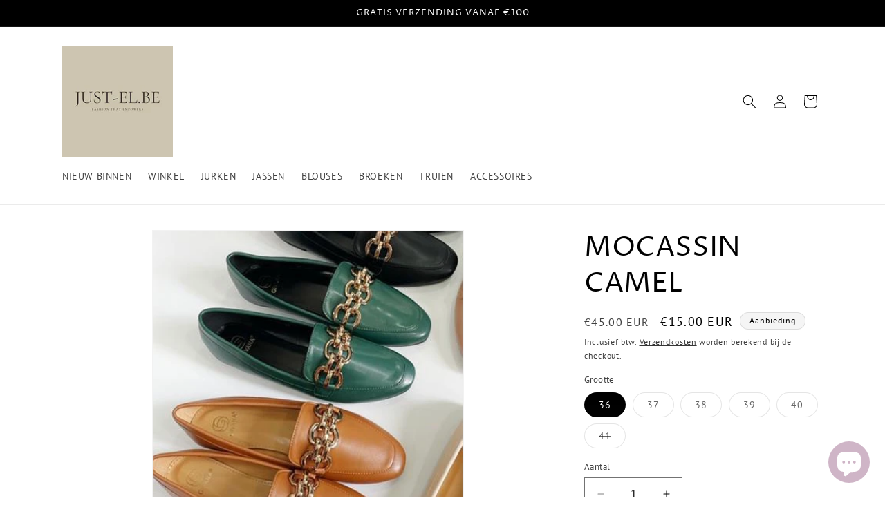

--- FILE ---
content_type: text/javascript; charset=utf-8
request_url: https://just-el.be/products/mocassin-camel.js
body_size: 146
content:
{"id":6864363159729,"title":"MOCASSIN CAMEL","handle":"mocassin-camel","description":"\u003cp\u003eTailleren normaal \u003c\/p\u003e","published_at":"2021-08-08T16:20:57+02:00","created_at":"2021-08-08T16:20:57+02:00","vendor":"JUST'EL","type":"shoes","tags":["outlet","shoes"],"price":1500,"price_min":1500,"price_max":1500,"available":true,"price_varies":false,"compare_at_price":4500,"compare_at_price_min":4500,"compare_at_price_max":4500,"compare_at_price_varies":false,"variants":[{"id":40493653983409,"title":"36","option1":"36","option2":null,"option3":null,"sku":"","requires_shipping":true,"taxable":true,"featured_image":null,"available":true,"name":"MOCASSIN CAMEL - 36","public_title":"36","options":["36"],"price":1500,"weight":100,"compare_at_price":4500,"inventory_quantity":2,"inventory_management":"shopify","inventory_policy":"deny","barcode":"","requires_selling_plan":false,"selling_plan_allocations":[]},{"id":40493654016177,"title":"37","option1":"37","option2":null,"option3":null,"sku":"","requires_shipping":true,"taxable":true,"featured_image":null,"available":false,"name":"MOCASSIN CAMEL - 37","public_title":"37","options":["37"],"price":1500,"weight":100,"compare_at_price":4500,"inventory_quantity":0,"inventory_management":"shopify","inventory_policy":"deny","barcode":"","requires_selling_plan":false,"selling_plan_allocations":[]},{"id":40493654048945,"title":"38","option1":"38","option2":null,"option3":null,"sku":"","requires_shipping":true,"taxable":true,"featured_image":null,"available":false,"name":"MOCASSIN CAMEL - 38","public_title":"38","options":["38"],"price":1500,"weight":100,"compare_at_price":4500,"inventory_quantity":0,"inventory_management":"shopify","inventory_policy":"deny","barcode":"","requires_selling_plan":false,"selling_plan_allocations":[]},{"id":40493654081713,"title":"39","option1":"39","option2":null,"option3":null,"sku":"","requires_shipping":true,"taxable":true,"featured_image":null,"available":false,"name":"MOCASSIN CAMEL - 39","public_title":"39","options":["39"],"price":1500,"weight":100,"compare_at_price":4500,"inventory_quantity":0,"inventory_management":"shopify","inventory_policy":"deny","barcode":"","requires_selling_plan":false,"selling_plan_allocations":[]},{"id":40493654114481,"title":"40","option1":"40","option2":null,"option3":null,"sku":"","requires_shipping":true,"taxable":true,"featured_image":null,"available":false,"name":"MOCASSIN CAMEL - 40","public_title":"40","options":["40"],"price":1500,"weight":100,"compare_at_price":4500,"inventory_quantity":0,"inventory_management":"shopify","inventory_policy":"deny","barcode":"","requires_selling_plan":false,"selling_plan_allocations":[]},{"id":40493654147249,"title":"41","option1":"41","option2":null,"option3":null,"sku":"","requires_shipping":true,"taxable":true,"featured_image":null,"available":false,"name":"MOCASSIN CAMEL - 41","public_title":"41","options":["41"],"price":1500,"weight":100,"compare_at_price":4500,"inventory_quantity":0,"inventory_management":"shopify","inventory_policy":"deny","barcode":"","requires_selling_plan":false,"selling_plan_allocations":[]}],"images":["\/\/cdn.shopify.com\/s\/files\/1\/1113\/1628\/products\/image_65c50816-96b9-4230-82b9-d0d19019acbc.jpg?v=1629226450"],"featured_image":"\/\/cdn.shopify.com\/s\/files\/1\/1113\/1628\/products\/image_65c50816-96b9-4230-82b9-d0d19019acbc.jpg?v=1629226450","options":[{"name":"Grootte","position":1,"values":["36","37","38","39","40","41"]}],"url":"\/products\/mocassin-camel","media":[{"alt":null,"id":22006784819377,"position":1,"preview_image":{"aspect_ratio":0.82,"height":489,"width":401,"src":"https:\/\/cdn.shopify.com\/s\/files\/1\/1113\/1628\/products\/image_65c50816-96b9-4230-82b9-d0d19019acbc.jpg?v=1629226450"},"aspect_ratio":0.82,"height":489,"media_type":"image","src":"https:\/\/cdn.shopify.com\/s\/files\/1\/1113\/1628\/products\/image_65c50816-96b9-4230-82b9-d0d19019acbc.jpg?v=1629226450","width":401}],"requires_selling_plan":false,"selling_plan_groups":[]}